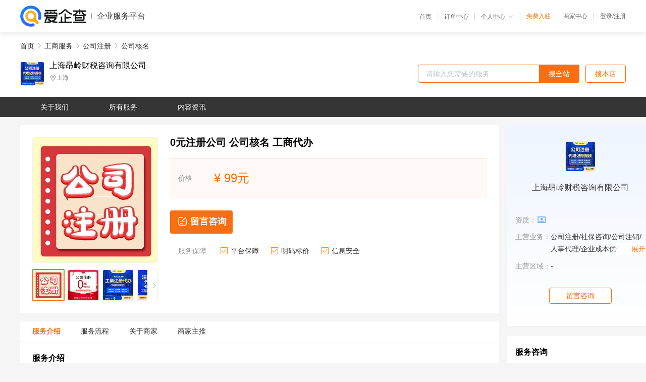

--- FILE ---
content_type: text/html; charset=UTF-8
request_url: https://yiqifu.baidu.com/cgoods_detail_2012023140554
body_size: 5342
content:
<!DOCTYPE html><html><head><meta charset="UTF-8">  <title>昂岭财税0元注册公司-公司核名咨询-爱企查企业服务平台</title>   <meta name="keywords" content="公司核名代办,公司注册代理,工商服务机构,工商服务联系方式,公司核名服务价格">   <meta name="description" content="平台提供公司核名服务详细信息说明,昂岭财税0元注册公司为您提供在上海、重庆的公司核名、公司注册、工商服务相关代理代办服务，免费咨询专业顾问了解更多信息! 查询其他提供公司核名服务优质服务商,请关注爱企查企业服务平台。">  <meta http-equiv="X-UA-Compatible" content="IE=edge"><meta name="referrer" content="no-referrer-when-downgrade"><link rel="pre-connect" href="//qifu-pub.bj.bcebos.com/"><link rel="dns-prefetch" href="//qifu-pub.bj.bcebos.com/"><link rel="dns-prefetch" href="//ts.bdimg.com"><link rel="dns-prefetch" href="//himg.bdimg.com"><link rel="shortcut icon" href="//xinpub.cdn.bcebos.com/static/favicon.ico" type="image/x-icon">       <link rel="preload" fetchpriority="high" href="https://qifu-pub.bj.bcebos.com/datapic/7692d2d4d4315aa907cd72dd03c3aa21_fullsize.jpg?x-bce-process=image/resize,m_lfit,w_249/format,f_webp" as="image">  <script type="text/javascript" src="//passport.baidu.com/passApi/js/uni_login_wrapper.js"></script><script src="https://xin-static.cdn.bcebos.com/law-m/js/template.js"></script> <link href="//xinpub.cdn.bcebos.com/aiqifu/static/1748572627/css/vendors.95232eab35f.css" rel="stylesheet"><link href="//xinpub.cdn.bcebos.com/aiqifu/static/1748572627/css/cgoodsrelease.87900c7696a.css" rel="stylesheet"> <script>/* eslint-disable */
        // 添加百度统计
        var _hmt = _hmt || [];
        (function () {
            var hm = document.createElement('script');
            hm.src = '//hm.baidu.com/hm.js?37e1bd75d9c0b74f7b4a8ba07566c281';
            hm.setAttribute('async', 'async');
            hm.setAttribute('defer', 'defer');
            var s = document.getElementsByTagName('script')[0];
            s.parentNode.insertBefore(hm, s);
        })();</script></head><body><div id="app">  </div><script>/* eslint-disable */  window.pageData = {"isLogin":0,"userName":null,"casapi":null,"passapi":"\/\/passport.baidu.com\/passApi\/js\/uni_login_wrapper.js","logoutUrl":"https:\/\/yiqifu.baidu.com\/\/cusercenter\/logout","logintype":0,"userPhoto":"https:\/\/himg.bdimg.com\/sys\/portrait\/item\/default.jpg","homePage":"https:\/\/yiqifu.baidu.com","passDomain":"https:\/\/passport.baidu.com","version":"V1.0.33","goodsInfo":{"id":"2012023140554","shopId":"4001216561","spuName":"0\u5143\u6ce8\u518c\u516c\u53f8 \u516c\u53f8\u6838\u540d \u5de5\u5546\u4ee3\u529e","shopLevel":11,"company":"\u4e0a\u6d77\u6602\u5cad\u8d22\u7a0e\u54a8\u8be2\u6709\u9650\u516c\u53f8","serviceTeam":"\u4e0a\u6d77\u6602\u5cad\u8d22\u7a0e\u54a8\u8be2\u6709\u9650\u516c\u53f8","serviceDetail":"\u54a8\u8be2\uff0c\u5b9a\u5236\u4e2a\u6027\u5316\u65b9\u6848","serviceMode":"1\u5bf91\u4e13\u4eba\u670d\u52a1","spuDesc":"","detail":"<p><img src=\"https:\/\/qifu-pub.bj.bcebos.com\/datapic\/30e15d713d452f049514a7c73b9c488e_fullsize.jpg\" alt=\"\" data-href=\"https:\/\/qifu-pub.bj.bcebos.com\/datapic\/30e15d713d452f049514a7c73b9c488e_fullsize.jpg\" style=\"\"\/><\/p>","skuList":{"":{"skuId":"2012023035555","price":"99.00"}},"attrList":[],"price":"99.00","minPrice":"99.00","coverImage":"https:\/\/qifu-pub.bj.bcebos.com\/datapic\/7692d2d4d4315aa907cd72dd03c3aa21_fullsize.jpg","spuImgList":["https:\/\/qifu-pub.bj.bcebos.com\/datapic\/7692d2d4d4315aa907cd72dd03c3aa21_fullsize.jpg","https:\/\/qifu-pub.bj.bcebos.com\/datapic\/41b5c5af02c75754f9c97deb108e3d13_fullsize.jpg","https:\/\/qifu-pub.bj.bcebos.com\/datapic\/7ed2da691dbdc91f5806a3a9335d0b45_fullsize.jpg","https:\/\/qifu-pub.bj.bcebos.com\/datapic\/0a9294912c7d88b07f4b6312ac59afaf_fullsize.jpg","https:\/\/qifu-pub.bj.bcebos.com\/datapic\/430c333a7f43c0cfe17d92e142c84fba_fullsize.jpg"],"disclaimer":"<p>\u4f01\u4e1a\u670d\u52a1\u5e73\u53f0\u6e29\u99a8\u63d0\u793a<\/p>\n        <p>1\u3001\u4ee5\u4e0a\u5c55\u793a\u7684\u4fe1\u606f\u5185\u5bb9\u5747\u7531\u4e0a\u6d77\u6602\u5cad\u8d22\u7a0e\u54a8\u8be2\u6709\u9650\u516c\u53f8\u53d1\u5e03\uff0c\u5185\u5bb9\u7684\u771f\u5b9e\u6027\u3001\u51c6\u786e\u6027\u548c\u5408\u6cd5\u6027\u7531\u4e0a\u6d77\u6602\u5cad\u8d22\u7a0e\u54a8\u8be2\u6709\u9650\u516c\u53f8\u8d1f\u8d23\u3002<\/p>\n        <p>2\u3001\u8d2d\u4e70\u670d\u52a1\u524d\u6ce8\u610f\u8c28\u614e\u6838\u5b9e\uff0c\u5e76\u4e0e\u670d\u52a1\u673a\u6784\u6c9f\u901a\u786e\u8ba4\u3002<\/p>\n        <p>3\u3001\u4f01\u4e1a\u670d\u52a1\u5e73\u53f0\u7f51\u7ad9\u4ec5\u8fdb\u884c\u4fe1\u606f\u5c55\u793a\uff0c\u5982\u60a8\u53d1\u73b0\u9875\u9762\u6709\u4efb\u4f55\u8fdd\u6cd5\u6216\u4fb5\u6743\u4fe1\u606f\uff0c\u8bf7\u63d0\u4f9b\u76f8\u5173\u6750\u6599\u81f3\u90ae\u7bb1ext_qfhelp@baidu.com\uff0c\u6211\u4eec\u4f1a\u53ca\u65f6\u6838\u67e5\u5904\u7406\u5e76\u56de\u590d\u3002<\/p>","workPlace":["https:\/\/qifu-pub.bj.bcebos.com\/datapic\/d5a1bcaec23884be16028c1e74388cef_fullsize.jpg"],"serviceProcess":[{"title":"\u54a8\u8be2\u670d\u52a1","paragraph":["\u4f01\u4e1a\u901a\u8fc7\u7535\u8bdd\u3001\u90ae\u4ef6\u6216\u8005\u5728\u7ebf\u54a8\u8be2\u7684\u65b9\u5f0f\uff0c\u5411\u4ee3\u7406\u673a\u6784\u54a8\u8be2\u76f8\u5173\u7684\u670d\u52a1\u5185\u5bb9\u3001\u6d41\u7a0b\u548c\u8d39\u7528\u7b49\u95ee\u9898\u3002"]},{"title":"\u7b7e\u8ba2\u59d4\u6258\u534f\u8bae","paragraph":["\u5728\u660e\u786e\u670d\u52a1\u5185\u5bb9\u548c\u8d39\u7528\u540e\uff0c\u4f01\u4e1a\u4e0e\u4ee3\u7406\u673a\u6784\u7b7e\u8ba2\u59d4\u6258\u534f\u8bae\uff0c\u660e\u786e\u4ee3\u7406\u673a\u6784\u7684\u670d\u52a1\u5185\u5bb9\u3001\u8d39\u7528\u3001\u4fdd\u5bc6\u534f\u8bae\u7b49\u5185\u5bb9\u3002"]},{"title":"\u63d0\u4f9b\u76f8\u5173\u6750\u6599","paragraph":["\u4f01\u4e1a\u9700\u8981\u5411\u4ee3\u7406\u673a\u6784\u63d0\u4f9b\u76f8\u5173\u7684\u6750\u6599\uff0c\u4f8b\u5982\u516c\u53f8\u540d\u79f0\u3001\u6cd5\u4eba\u4ee3\u8868\u8eab\u4efd\u8bc1\u3001\u8425\u4e1a\u6267\u7167\u4ee5\u53ca\u529e\u516c\u573a\u6240\u8bc1\u660e\u7b49\u3002"]},{"title":"\u624b\u7eed\u4ee3\u529e","paragraph":["\u4ee3\u7406\u673a\u6784\u4f1a\u6839\u636e\u4f01\u4e1a\u7684\u9700\u6c42\uff0c\u4ee3\u4e3a\u529e\u7406\u76f8\u5173\u7684\u5de5\u5546\u624b\u7eed\uff0c\u4f8b\u5982\u6ce8\u518c\u516c\u53f8\u3001\u53d8\u66f4\u516c\u53f8\u4fe1\u606f\u3001\u6ce8\u9500\u516c\u53f8\u7b49\u3002"]},{"title":"\u4ea4\u4ed8\u7ed3\u679c","paragraph":["\u4ee3\u7406\u673a\u6784\u4f1a\u5c06\u529e\u7406\u7ed3\u679c\u4ea4\u4ed8\u7ed9\u4f01\u4e1a\uff0c\u4f8b\u5982\u65b0\u7684\u8425\u4e1a\u6267\u7167\u3001\u7a0e\u52a1\u767b\u8bb0\u8bc1\u7b49\u3002"]}],"serviceNotice":[],"description":"\u5feb\u4f01\u5bb6\u4e13\u6ce8\u4e3a\u5c0f\u5fae\u4f01\u4e1a\u548c\u521d\u521b\u4f01\u4e1a\u63d0\u4f9b\u8d22\u7a0e\u54a8\u8be2\u670d\u52a1\uff0c\u4e1a\u52a1\u8303\u56f4\u6db5\u76d6\u56ed\u533a\u62db\u5546\u6ce8\u518c\u3001\u5de5\u5546\u4ee3\u7406\u3001\u4ee3\u7406\u8bb0\u8d26\u3001\u8d22\u52a1\u5916\u5305\u3001\u8d44\u8d28\u529e\u7406\u3001\u56ed\u533a\u4e2a\u4f53\u5de5\u5546\u6237\u6ce8\u518c\u3001\u8d22\u7a0e\u54a8\u8be2\u7b49\u4e00\u7ad9\u5f0f\u4f01\u4e1a\u8d22\u7a0e\u670d\u52a1\u3002\u63d0\u4f9b\u56ed\u533a\u6ce8\u518c\u5730\u5740\uff0c\u65e0\u9700\u5230\u573a\uff0c\u5168\u7a0b\u4ee3\u529e\uff0c\u591a\u5e74\u5de5\u5546\u670d\u52a1\u7ecf\u9a8c\uff0c\u5feb\u6377\u529e\u7406\u3002\u5feb\u4f01\u5bb6\uff0c\u52a9\u60a8\u542f\u822a\uff0c\u4e3a\u60a8\u62a4\u822a\uff0c\u4f34\u60a8\u6210\u529f\uff01","skuDesc":"","hasPhoneNum":1,"district":[{"value":"310000","label":"\u4e0a\u6d77","children":[{"value":"310100","label":"\u4e0a\u6d77","children":[{"value":"310101","label":"\u9ec4\u6d66\u533a"},{"value":"310104","label":"\u5f90\u6c47\u533a"},{"value":"310105","label":"\u957f\u5b81\u533a"},{"value":"310106","label":"\u9759\u5b89\u533a"},{"value":"310107","label":"\u666e\u9640\u533a"},{"value":"310108","label":"\u95f8\u5317\u533a"},{"value":"310109","label":"\u8679\u53e3\u533a"},{"value":"310110","label":"\u6768\u6d66\u533a"},{"value":"310112","label":"\u95f5\u884c\u533a"},{"value":"310113","label":"\u5b9d\u5c71\u533a"},{"value":"310114","label":"\u5609\u5b9a\u533a"},{"value":"310115","label":"\u6d66\u4e1c\u65b0\u533a"},{"value":"310116","label":"\u91d1\u5c71\u533a"},{"value":"310117","label":"\u677e\u6c5f\u533a"},{"value":"310118","label":"\u9752\u6d66\u533a"},{"value":"310120","label":"\u5949\u8d24\u533a"},{"value":"310151","label":"\u5d07\u660e\u533a"}]}]},{"value":"500000","label":"\u91cd\u5e86","children":[{"value":"500100","label":"\u91cd\u5e86","children":[{"value":"500101","label":"\u4e07\u5dde\u533a"},{"value":"500102","label":"\u6daa\u9675\u533a"},{"value":"500103","label":"\u6e1d\u4e2d\u533a"},{"value":"500104","label":"\u5927\u6e21\u53e3\u533a"},{"value":"500105","label":"\u6c5f\u5317\u533a"},{"value":"500106","label":"\u6c99\u576a\u575d\u533a"},{"value":"500107","label":"\u4e5d\u9f99\u5761\u533a"},{"value":"500108","label":"\u5357\u5cb8\u533a"},{"value":"500109","label":"\u5317\u789a\u533a"},{"value":"500110","label":"\u7da6\u6c5f\u533a"},{"value":"500111","label":"\u5927\u8db3\u533a"},{"value":"500112","label":"\u6e1d\u5317\u533a"},{"value":"500113","label":"\u5df4\u5357\u533a"},{"value":"500114","label":"\u9ed4\u6c5f\u533a"},{"value":"500115","label":"\u957f\u5bff\u533a"},{"value":"500116","label":"\u6c5f\u6d25\u533a"},{"value":"500117","label":"\u5408\u5ddd\u533a"},{"value":"500118","label":"\u6c38\u5ddd\u533a"},{"value":"500119","label":"\u5357\u5ddd\u533a"},{"value":"500120","label":"\u74a7\u5c71\u533a"},{"value":"500151","label":"\u94dc\u6881\u533a"},{"value":"500152","label":"\u6f7c\u5357\u533a"},{"value":"500153","label":"\u8363\u660c\u533a"},{"value":"500154","label":"\u5f00\u5dde\u533a"},{"value":"500155","label":"\u6881\u5e73\u533a"},{"value":"500156","label":"\u6b66\u9686\u533a"},{"value":"500223","label":"\u6f7c\u5357\u53bf"},{"value":"500226","label":"\u8363\u660c\u53bf"},{"value":"500228","label":"\u6881\u5e73\u53bf"},{"value":"500229","label":"\u57ce\u53e3\u53bf"},{"value":"500230","label":"\u4e30\u90fd\u53bf"},{"value":"500231","label":"\u57ab\u6c5f\u53bf"},{"value":"500232","label":"\u6b66\u9686\u53bf"},{"value":"500233","label":"\u5fe0\u53bf"},{"value":"500234","label":"\u5f00\u53bf"},{"value":"500235","label":"\u4e91\u9633\u53bf"},{"value":"500236","label":"\u5949\u8282\u53bf"},{"value":"500237","label":"\u5deb\u5c71\u53bf"},{"value":"500238","label":"\u5deb\u6eaa\u53bf"},{"value":"500240","label":"\u77f3\u67f1\u571f\u5bb6\u65cf\u81ea\u6cbb\u53bf"},{"value":"500241","label":"\u79c0\u5c71\u571f\u5bb6\u65cf\u82d7\u65cf\u81ea\u6cbb\u53bf"},{"value":"500242","label":"\u9149\u9633\u571f\u5bb6\u65cf\u82d7\u65cf\u81ea\u6cbb\u53bf"},{"value":"500243","label":"\u5f6d\u6c34\u82d7\u65cf\u571f\u5bb6\u65cf\u81ea\u6cbb\u53bf"}]}]}],"servYears":7,"thirdId":"24684","thirdName":"\u516c\u53f8\u6838\u540d","secondId":"24325","secondName":"\u516c\u53f8\u6ce8\u518c","firstId":"24315","firstName":"\u5de5\u5546\u670d\u52a1"},"category":[{"id":"24315","name":"\u5de5\u5546\u670d\u52a1","path":"\/csearch_\u5de5\u5546\u670d\u52a1"},{"id":"24325","name":"\u516c\u53f8\u6ce8\u518c","path":"\/csearch_\u516c\u53f8\u6ce8\u518c"},{"id":"24684","name":"\u516c\u53f8\u6838\u540d","path":"\/csearch_\u516c\u53f8\u6838\u540d"}],"shopInfo":{"shopId":"4001216561","certTags":["businesslicense"],"tags":[],"logo":"https:\/\/qifu-pub.bj.bcebos.com\/datapic\/133d3d4cefbfc8db25e5b33a0635543e_fullsize.jpg","address":"\u4e0a\u6d77","wxPic":"https:\/\/qifu-pub.bj.bcebos.com\/datapic\/1f0f6da61f89ab53050187f29f7ec7b5_fullsize.jpg","hasPhoneNum":1,"noauth":0,"shopLevel":11,"name":"\u4e0a\u6d77\u6602\u5cad\u8d22\u7a0e\u54a8\u8be2\u6709\u9650\u516c\u53f8","servDistricts":[],"visitNumber":"0","lat":31.620610215762,"lng":121.61035801993,"regAddr":"\u4e0a\u6d77\u5e02\u5d07\u660e\u533a\u7ad6\u65b0\u9547\u54cd\u693f\u8def58\u53f7\uff08\u4e0a\u6d77\u7ad6\u65b0\u7ecf\u6d4e\u5f00\u53d1\u533a\uff09","licensePhoto":"https:\/\/qifu-ink.bj.bcebos.com\/datapic\/2a5fce60ba95275e76a41b4df51effc7_fullsize.jpg?x-bce-process=style\/ink","goodsCount":409},"article":[{"id":"10116606984","title":"\u56ed\u533a\u6ce8\u518c\u516c\u53f8\u529e\u8425\u4e1a\u6267\u7167\u7684\u6d41\u7a0b\uff1f","summarization":"\u5728\u56ed\u533a\u6ce8\u518c\u516c\u53f8\u529e\u7406\u8425\u4e1a\u6267\u7167\u7684\u5177\u4f53\u6d41\u7a0b\u4e3b\u8981\u5982\u4e0b\uff1a\n1.\u516c\u53f8\u6838\u540d\u3002\n2.\u7ebf\u4e0b\u524d\u5f80\u5de5\u5546\u5c40\u6216\u7ebf\u4e0a\u767b\u5f55\u201c\u4e00\u7f51\u901a\u201d\u586b\u5199\u6ce8\u518c\u4fe1\u606f\u3002\n3.\u643a\u5e26\u8425\u4e1a\u6267\u7167\u6b63\u672c+\u6cd5\u4eba\u8eab\u4efd\u8bc1\u539f\u4ef6\u524d\u5f80\u6307\u5b9a\u5730\u70b9\u8fdb\u884c\u523b\u7ae0\u3002"}],"recommend":[{"spuId":"2011778193794","posterNormal":"https:\/\/qifu-pub.bj.bcebos.com\/datapic\/b2fc0fa29fdbccd10a7ac581456fc2c5_fullsize.jpg","name":"\u91cd\u5e86\u516c\u53f8\u51cf\u8d44 \u4ee3\u529e\u516c\u53f8\u53d8\u66f4","price":"99.00"},{"spuId":"2011776438325","posterNormal":"https:\/\/qifu-pub.bj.bcebos.com\/datapic\/5454c987ea43f0ffb8f85534e4fd0e06_fullsize.jpg","name":"\u91cd\u5e86 \u516c\u53f8\u7ecf\u8425\u8303\u56f4\u53d8\u66f4","price":"99.00"},{"spuId":"2011776186404","posterNormal":"https:\/\/qifu-pub.bj.bcebos.com\/datapic\/8ba573e933d839d0144606f6d728ad0f_fullsize.jpg","name":"\u91cd\u5e86 \u76d1\u4e8b\u53d8\u66f4 \u516c\u53f8\u53d8\u66f4","price":"99.00"},{"spuId":"2013117782490","posterNormal":"https:\/\/qifu-pub.bj.bcebos.com\/datapic\/67b3c9d50ff103a524e25003c7d500bb_fullsize.jpg","name":"\u91cd\u5e86\u516c\u53f8\u53d8\u66f4","price":"99.00"},{"spuId":"2011773764302","posterNormal":"https:\/\/qifu-pub.bj.bcebos.com\/datapic\/9a0017cc84242ca3ca3a38c34bc768d5_fullsize.jpg","name":"\u4ee3\u529e \u4e0a\u6d77\u516c\u53f8\u53d8\u66f4","price":"99.00"},{"spuId":"2011776136364","posterNormal":"https:\/\/qifu-pub.bj.bcebos.com\/datapic\/a15aea234bb55a50042be144ecd7c168_fullsize.jpg","name":"\u516c\u53f8\u540d\u79f0\u53d8\u66f4 \u4ee3\u529e","price":"99.00"}],"shopDetail":{"licensePhoto":"https:\/\/qifu-ink.bj.bcebos.com\/datapic\/2a5fce60ba95275e76a41b4df51effc7_fullsize.jpg?x-bce-process=style\/ink"},"result":{"title":"\u6602\u5cad\u8d22\u7a0e0\u5143\u6ce8\u518c\u516c\u53f8-\u516c\u53f8\u6838\u540d\u54a8\u8be2-\u7231\u4f01\u67e5\u4f01\u4e1a\u670d\u52a1\u5e73\u53f0","keywords":"\u516c\u53f8\u6838\u540d\u4ee3\u529e,\u516c\u53f8\u6ce8\u518c\u4ee3\u7406,\u5de5\u5546\u670d\u52a1\u673a\u6784,\u5de5\u5546\u670d\u52a1\u8054\u7cfb\u65b9\u5f0f,\u516c\u53f8\u6838\u540d\u670d\u52a1\u4ef7\u683c","description":"\u5e73\u53f0\u63d0\u4f9b\u516c\u53f8\u6838\u540d\u670d\u52a1\u8be6\u7ec6\u4fe1\u606f\u8bf4\u660e,\u6602\u5cad\u8d22\u7a0e0\u5143\u6ce8\u518c\u516c\u53f8\u4e3a\u60a8\u63d0\u4f9b\u5728\u4e0a\u6d77\u3001\u91cd\u5e86\u7684\u516c\u53f8\u6838\u540d\u3001\u516c\u53f8\u6ce8\u518c\u3001\u5de5\u5546\u670d\u52a1\u76f8\u5173\u4ee3\u7406\u4ee3\u529e\u670d\u52a1\uff0c\u514d\u8d39\u54a8\u8be2\u4e13\u4e1a\u987e\u95ee\u4e86\u89e3\u66f4\u591a\u4fe1\u606f! \u67e5\u8be2\u5176\u4ed6\u63d0\u4f9b\u516c\u53f8\u6838\u540d\u670d\u52a1\u4f18\u8d28\u670d\u52a1\u5546,\u8bf7\u5173\u6ce8\u7231\u4f01\u67e5\u4f01\u4e1a\u670d\u52a1\u5e73\u53f0\u3002"},"address":{"id":"100000","addrName":"\u5168\u56fd"}} || {};

        /* eslint-enable */</script> <script src="//xinpub.cdn.bcebos.com/aiqifu/static/1748572627/js/0.a8be39429dd.js"></script><script src="//xinpub.cdn.bcebos.com/aiqifu/static/1748572627/js/cgoodsrelease.17c771b99cc.js"></script> </body></html>